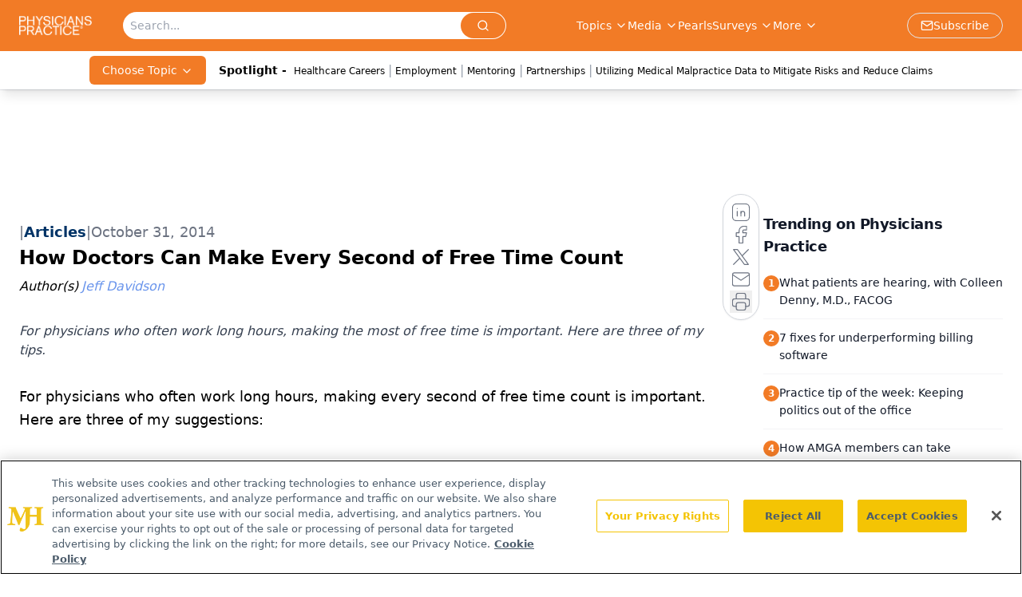

--- FILE ---
content_type: text/html; charset=utf-8
request_url: https://www.google.com/recaptcha/api2/aframe
body_size: 183
content:
<!DOCTYPE HTML><html><head><meta http-equiv="content-type" content="text/html; charset=UTF-8"></head><body><script nonce="MF89Ta_BLuMmkk_2ccBSTA">/** Anti-fraud and anti-abuse applications only. See google.com/recaptcha */ try{var clients={'sodar':'https://pagead2.googlesyndication.com/pagead/sodar?'};window.addEventListener("message",function(a){try{if(a.source===window.parent){var b=JSON.parse(a.data);var c=clients[b['id']];if(c){var d=document.createElement('img');d.src=c+b['params']+'&rc='+(localStorage.getItem("rc::a")?sessionStorage.getItem("rc::b"):"");window.document.body.appendChild(d);sessionStorage.setItem("rc::e",parseInt(sessionStorage.getItem("rc::e")||0)+1);localStorage.setItem("rc::h",'1768897606594');}}}catch(b){}});window.parent.postMessage("_grecaptcha_ready", "*");}catch(b){}</script></body></html>

--- FILE ---
content_type: application/javascript; charset=utf-8
request_url: https://www.physicianspractice.com/_astro/index.BxeIlbdi.js
body_size: 402
content:
import{j as e}from"./jsx-runtime.D3GSbgeI.js";import{C as s,a as t,b as r}from"./card.DBXLUk2B.js";import{a as n}from"./index.n-IAUjIs.js";const c=({data:l})=>e.jsxs(s,{className:"flex h-full w-full flex-col items-center justify-between gap-4 rounded-lg shadow-sm",children:[e.jsxs("a",{href:l.url,className:"flex h-full min-w-full flex-col gap-2",children:[e.jsxs("div",{className:"relative flex w-full",children:[e.jsx("div",{className:"h-40 w-full rounded-t-lg bg-primary pb-2 [clip-path:polygon(0_0,100%_0,100%_85%,50%_100%,50%_100%,0_85%)]",children:l.thumbnail&&e.jsx("img",{src:l.thumbnail.url,alt:l.title,className:"h-36 w-full overflow-hidden rounded-t-lg object-cover [clip-path:polygon(0_0,100%_0,100%_85%,50%_100%,50%_100%,0_85%)]",width:350,loading:"lazy"})}),l.contentTypeLabel&&e.jsx("div",{className:"absolute -bottom-1 left-1/2 w-fit -translate-x-1/2 rounded border border-secondary bg-primary px-2 py-1 text-center text-sm text-white shadow",children:l.contentTypeLabel})]}),e.jsx(t,{className:"px-4 py-4",children:e.jsxs("div",{className:"flex flex-col gap-4",children:[e.jsx("h2",{className:"line-clamp-3 text-pretty text-center text-sm font-bold text-typo-dark",children:l.title}),e.jsx("p",{className:"line-clamp-3 text-center text-xs font-semibold text-typo",children:l.summary})]})})]}),e.jsx(r,{className:"flex w-full p-0",children:e.jsx("a",{href:l.url,className:"min-w-full",children:e.jsxs("div",{className:"flex w-full items-center justify-between rounded-bl-lg rounded-br-xl bg-primary pl-4 shadow-md transition delay-150 duration-150 ease-in-out hover:bg-secondary",children:[e.jsx("div",{className:"w-10/12 py-2 text-white transition delay-150 duration-300 ease-in-out hover:text-primary",children:l.contentTypeLabel==="In-Person Event"?"Register now!":"View more"}),e.jsx("div",{className:"w-2/12 justify-center rounded-br-lg bg-secondary py-2 pl-3",children:e.jsx(n,{className:"h-6 w-6 text-primary"})})]})})})]});export{c as C};


--- FILE ---
content_type: application/javascript
request_url: https://api.lightboxcdn.com/z9gd/43409/www.physicianspractice.com/jsonp/z?cb=1768897591047&dre=l&callback=jQuery1124024977498142329346_1768897591030&_=1768897591031
body_size: 1180
content:
jQuery1124024977498142329346_1768897591030({"dre":"l","success":true,"response":"[base64]"});